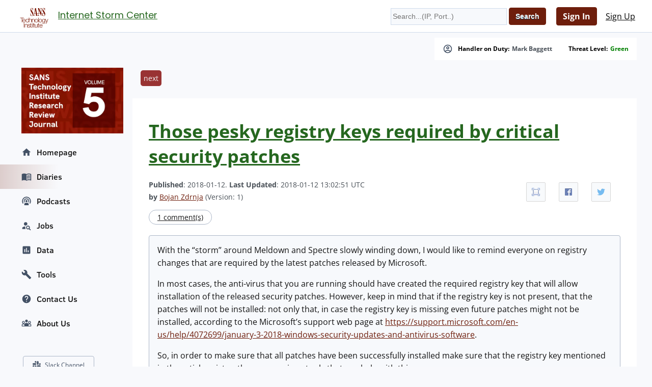

--- FILE ---
content_type: text/css
request_url: https://secure.dshield.org/css/v3.css
body_size: 38618
content:
@font-face {
    font-family: 'Open Sans';
    font-style: normal;
    font-weight: 400;
    src: url('/webfonts/open-sans-regular.ttf');
}

@font-face {
    font-family: 'PT Sans';
    font-style: normal;
    font-weight: 400;
    src: url('/webfonts/PTSans-Regular.ttf');
}
@font-face {
    font-family: 'PT Sans';
    font-style: normal;
    font-weight: 600;
    src: url('/webfonts/PTSans-Bold.ttf');
}
@font-face {
    font-family: 'PT Sans';
    font-style: italic;
    font-weight: 400;
    src: url('/webfonts/PTSans-Italic.ttf');
}
@font-face {
    font-family: 'PT Sans';
    font-style: italic;
    font-weight: 600;
    src: url('/webfonts/PTSans-BoldItalic.ttf');
}
@font-face {
    font-family: 'Open Sans';
    font-style: normal;
    font-weight: 600;
    src: url('/webfonts/open-sans-700.ttf');
}
@font-face {
    font-family: 'Poppins';
    font-style: normal;
    font-weight: 400;
    src: url('/webfonts/poppins-regular.ttf');
}
@font-face {
    font-family: 'Clear Sans';
    font-style: normal;
    font-weight: 400;
    src: url('/webfonts/clear-sans-medium.ttf');
}
@font-face {
    font-family: 'Fira Sans';
    font-style: normal;
    font-weight: 100;
    src: url('/webfonts/FiraSans-Thin.ttf');
}
@font-face {
    font-family: 'Fira Sans';
    font-style: italic;
    font-weight: 100;
    src: url('/webfonts/FiraSans-ThisItalic.ttf');
}
@font-face {
    font-family: 'Fira Sans';
    font-style: normal;
    font-weight: 200;
    src: url('/webfonts/FiraSans-ExtraLight.ttf');
}
@font-face {
    font-family: 'Fira Sans';
    font-style: italic;
    font-weight: 200;
    src: url('/webfonts/FiraSans-ExtraLightItalic.ttf');
}
@font-face {
    font-family: 'Fira Sans';
    font-style: normal;
    font-weight: 300;
    src: url('/webfonts/FiraSans-Light.ttf');
}
@font-face {
    font-family: 'Fira Sans';
    font-style: italic;
    font-weight: 300;
    src: url('/webfonts/FiraSans-LightItalic.ttf');
}
@font-face {
    font-family: 'Fira Sans';
    font-style: normal;
    font-weight: 400;
    src: url('/webfonts/FiraSans-Regular.ttf');
}
@font-face {
    font-family: 'Fira Sans';
    font-style: italic;
    font-weight: 400;
    src: url('/webfonts/FiraSans-Italic.ttf');
}
@font-face {
    font-family: 'Fira Sans';
    font-style: normal;
    font-weight: 500;
    src: url('/webfonts/FiraSans-Medium.ttf');
}
@font-face {
    font-family: 'Fira Sans';
    font-style: italic;
    font-weight: 500;
    src: url('/webfonts/FiraSans-MediumItalic.ttf');
}
@font-face {
    font-family: 'Fira Sans';
    font-style: normal;
    font-weight: 600;
    src: url('/webfonts/FiraSans-Semibold.ttf');
}
@font-face {
    font-family: 'Fira Sans';
    font-style: normal;
    font-weight: 700;
    src: url('/webfonts/FiraSans-Bold.ttf');
}
@font-face {
    font-family: 'Fira Sans';
    font-style: italic;
    font-weight: 700;
    src: url('/webfonts/FiraSans-BoldItalic.ttf');
}
@font-face {
    font-family: 'Fira Sans';
    font-style: normal;
    font-weight: 800;
    src: url('/webfonts/FiraSans-ExtraBold.ttf');
}
@font-face {
    font-family: 'Fira Sans';
    font-style: italic;
    font-weight: 800;
    src: url('/webfonts/FiraSans-ExtraBoldItalic.ttf');
}
@font-face {
    font-family: 'Fira Sans';
    font-style: normal;
    font-weight: 900;
    src: url('/webfonts/FiraSans-Black.ttf');
}
@font-face {
    font-family: 'Fira Sans';
    font-style: italic;
    font-weight: 900;
    src: url('/webfonts/FiraSans-BlackItalic.ttf');
}



/*
********************************************
    New Styles
********************************************
*/
html, body, address, blockquote, div,
form, fieldset, caption,
h1, h2, h3, h4, h5, h6,
hr, ul, li, ol, ul,
table, tr, td, th, p, img, dl, dd {
    margin: 0 0 0 0;
    padding: 0;
    font-family: 'Open Sans', sans-serif;
}
.error {
   color: red;
   text-align: center;
   font-size: 16pt;
   margin-top: 10%;
}

.paperauthor {
    margin: 20px;
}

.paperpublished {
    margin: 20px;
}

.papertags ul {
   display: flex;
   margin: 20px;
   padding: 10px;
   clear: both;
}


.papertags li {
   display: flex;
   margin: 10px;
   padding: 2px;
   text-decoration: none;
   float: left;
   border: 1px solid black;
}

h1, h2 {
    font-family: 'Open Sans', serif;
    font-weight: 700;
}
a {
    font-style: normal;
    text-decoration: underline;
}
h1 {
    color: #495057;
    font-style: normal;
    font-weight: 700;
    font-size: 36px;
    line-height: 49px;
    /*padding: 8px;*/
    /*height: 63px;*/
    /*line-height: 32px;*/
    /*font-size: 16pt;*/
    /*color: #933;*/
    box-shadow: none;
    border-bottom: none;
}

select {
    background: #FFFFFF;
    /* Grey/Light */
    flex-direction: row;
    justify-content: center;
    align-items: center;
    padding: 8px 16px;
    gap: 10px;
    text-transform: capitalize;
    cursor: pointer;
    color: #0c0c0c;
    text-shadow: 0 0 black;

}

body {
    color: #495058;
    background: #F8F9FC;
}
body.active {
    overflow: hidden;
}

#container {
    border: none;
    box-shadow: none;
    width: 100%;
    padding-bottom: 24px;
}

.isc-container {
    box-shadow: none;
    border: none;
    background: #F8F9FC;
}
.card-container {
    margin: 15px 0px
}
.card-header {
    padding: 10px 0px 45px 0px;
}

.airesults {
    font-family: "Fira Sans";
    font-size: 16pt;
}

.aireferences {
    font-family: "Fira Sans";
    font-size: 14pt;
    margin-left: 40px;
    margin-top: 30px;

}

#isc-header {
    background: #FFF;
    height: 64px;
    box-shadow: inset 0 -1px 0 #CEDAEB;
    position: fixed;
    top: 0;
    left: 0;
    width: 100%;
    z-index: 3;
}
#isc-header h1 {
    text-align: left;
    height: auto;
    padding: 16px 24px;
    box-shadow: none;
    border: none;
    display: flex;
    align-items: center;
}
#isc-header h1 a {
    height: 30px;
/*    width: 70px; */
    margin-right: 10px;
    display: flex;
}
#isc-header h1 a span {
    background: url([data-uri]) 0 0 no-repeat;
    background-size: cover;
    height: 30px;
    width: 60px;
}
#isc-header #headerSearch,
#isc-header #headerLogin,
#isc-header #smallHeaderLogin {
    margin: 0;
    padding: 0;
}
#isc-header #headerLogin {
    order: 3;
}
.isc-signin {
    position: absolute;
    top: 0;
    right: 20px;
    display: flex;
    align-items: center;
    height: 64px;
}
#isc-header #headerSearch {
    margin-right: 20px;
    order: 2;
}
#isc-header #headerLogin input[type="text"],
#isc-header #headerLogin input[type="email"],
#isc-header #headerLogin input[type="password"],
#isc-header #headerSearch input[type="text"] {
    border: 1px solid #cedaeb;
    height: 25px;
}
#isc-header #headerLogin input[type="submit"] {
    color: #fff;
    background-color: #6E1E0C;
    border: 1px solid #6E1E0C;
    padding: 6px 12px;
    box-shadow: none;
    font-weight: normal;
    line-height: 1.42857143;
    text-shadow: none;
}
#headerLogin a {
    color: #000;
    font-size: 16px;
}
#isc-header #smallHeaderLogin {
    order: 2;
}
#smallHeaderLogin a {
    color: #000;
}
#isc-header #smallHeaderLogin .btn {
    font-size: 16px;
}
#headerLogin .btn-primary,
#smallHeaderLogin .btn-primary {
    color: #fff;
    background-color: #6E1E0C;
    border-color: #6E1E0C;
    text-decoration: none;
    font-family: 'Open Sans', sans-serif;
    font-size: 14px;
    font-weight: 600;
}
#isc-header #pagetitle {
    font-family: 'Poppins', sans-serif;
    color: #6E819E;
    font-size: 18px;
    font-weight: 400;
    line-height: 28px;
}
#isc-header .extrabanner {
    position: relative;
    top: 0;
    left: 0;
    order: 1;
    margin-right: 20px;
    font-size: 13px;
}
#isc-header #headerUserArea {
    margin: 0;
    padding: 0;
    float: none;
    order: 2;
    display: flex;
    align-items: center;
    min-width: auto;
    height: 64px;
}
#headerUserArea ul {
    height: 100%;
}
#headerUserArea img {
    padding: 0;
    border: 1px solid #cedaeb;
    border-radius: 50%;
    margin: 0 10px 0 0;
    height: 32px;
    width: 32px;
    float: left;
}
#headerUserArea ul li a {
    float: none;
    margin: 0;
    font-size: 16px;
    text-decoration: none;
    color: #131313;
    padding: 16px 10px;
    display: flex;
    align-items: center;
}
#headerUserArea ul li ul li a {
    padding: 10px;
}
#headerUserArea ul li ul li a:hover {
    color: #6E1E0C;
}
#headerUserArea ul li ul {
    white-space: nowrap;
    top: 64px;
    right: 0;
    left: auto;
    border-radius: 0;
    box-shadow: 0 2px 3px 0 rgb(0 0 0 / 10%);
}
#headerUserArea span {
    float: none;
    position: relative;
    top: 0;
    right:0;
    padding-left: 20px;
}

/*
********************************************
    Navigation
********************************************
*/

#navigation {
    width: 230px;
    padding: 50px 0 20px 0;
    margin-right: -230px;
    position: fixed;
    left: auto;
    margin-top: 70px;
}

#navigation ul {
    margin-bottom: 40px;
}
#navigation ul li {
    position: relative;
    padding: 0;
}
#navigation ul li a {
    padding: 13px 6px 13px 42px;
    position: relative;
    font-size: 14px;
    line-height: 22px;
}
/*#navigation ul li a:hover {*/
/*    background-image: linear-gradient(to right, rgb(110, 30, 12, 0.2), #F8F9FC 50%) !important;*/
/*}*/
#navigation ul li a svg {
    color: #435165;
    padding-right: 10px;
    vertical-align: middle;
}
#navigation ul li.active {
    margin: 0;
    padding: 0;
    border: none;
    box-shadow: none;
    background: #F8F9FC;
}
#navigation ul li.active a {
    background-image: linear-gradient(to right, rgb(110, 30, 12, 0.2), #F8F9FC 50%) !important;
    text-decoration: none;
    text-transform: none;
    display: flex;
}
#navigation ul li ul,
#navigation ul li.active ul {
    position: absolute;
    left: 230px;
    white-space: nowrap;
    background: #F8F9FC;
    top: 0;
    box-shadow: 5px 8px 6px -2px rgb(0 0 0 / 30%);
    display: none;
}
#navigation ul li:hover {
    padding: 0;
}
#navigation ul li:hover ul {
    display: block;
}
#navigation ul li a,
#navigation ul li ul li a,
#navigation ul li.active ul li a {
    font-family: 'Clear Sans', sans-serif;
    font-size: 16px;
    line-height: 22px;
    text-decoration: none;
    text-transform: none;
    color: #131313;
    font-weight: 400;
    display: flex;
    align-items: center;
}
#navigation ul li ul li a {
    padding: 13px 30px 13px 30px;
}
#navigation ul li.active ul li,
#navigation ul li:hover ul li {
    padding: 0;
}
#navigation ul li ul li a, #navigation ul li.active ul li a {
    background-image: none !important;
}
.questions-sidebar {
    padding: 5px 10px;
    border: 1px solid #ACB7C8;
    border-radius: 4px;
    display: flex;
    align-items: center;
    justify-content: space-evenly;
    margin: 0 45px;
}
.questions-spacer {
    padding: 5px 10px;

}
.questions-sidebar a {
    font-size: 12px;
    font-family: 'Open Sans', sans-serif;
    text-decoration: none;
    color: #435165;
}
.add-job {
    padding: 5px 10px;
    border: 1px solid #ACB7C8;
    border-radius: 4px;
    font-size: 12px;
    font-family: 'Open Sans', sans-serif;
    text-decoration: none;
    color: #131313;
    display: flex;
    align-items: center;
    position: absolute;
    right: 10px;
    top: 0;
}
.add-job .fa {
    margin-right: 8px;
}

#sidebar {display: none;}

.isc-view {
    float: right;
}
.isc-view a {
    color: #000;
    font-size: 14px;
    font-weight: 700;
    text-decoration: underline;
}
.isc-flex {
    display: flex;
    align-items: center;
}
.isc-flex span {
    font-size: 16px;
}
.isc-flex a {
    font-family: 'Open Sans', sans-serif;
    font-size: 16px;
    line-height: 24px;
    color: #6E1E0C;
    font-weight: 600;
}
.isc-play-btn {
    background: #FFF;
    border-radius: 50%;
    height: 23px;
    width: 23px;
    text-align: center;
    display: flex;
    justify-content: center;
    align-items: center;
    margin-right: 12px;
}

.isc-play-btn .play {
    height: 24px !important;
    width: 24px !important;
}

.isc-play-btn .fa {
    color: #FFF;
    font-size: 7px;
}

.oneliner {
    border-radius: 0;
    border: none;
    box-shadow: none;
    background: maroon;
    color: white;
    font-size: 18px;
    padding: 16px 16px;
    line-height: 30px;
}

.oneliner a {
    color: white;
    text-decoration: underline;
    
    font-size: 18px;
    margin-left: 5px;
}

.isc-alerts {
    display: flex;
    justify-content: flex-end;
    margin: 10px 0 20px 0;
    gap: 10px;
    flex-wrap: wrap;
    padding-top: 64px;
}
.isc-alerts div {
    background: #fff;
    color: #000;
    padding: 12px 16px;
    font-size: 12px;
    font-weight: 700;
    font-family: 'Open Sans', sans-serif;
    line-height: 16px;
    display: flex;
    align-items: center;
}
.isc-alerts div svg {
    margin-right: 10px;
    color: #435165;
}
.isc-alerts div a {
    margin-left: 5px;
    text-decoration: none;
    color: #495058;
}

.top-link {
    padding: 16px 0;
}
.top-link a {
    padding: 0 0 0 0;
    background: none;
    font-size: 14px;
    line-height: 25px;
    color: #6E1E0C;
    display: inline;
}
/*
********************************************
    Main Container
********************************************
*/

#content .wrapper {
    color: #495057;
    margin: 0 30px 0 230px;
    background: #F8F9FC;
    box-shadow: none;
    padding: 0;
    min-height: 1000px;
}
#content .wrapper h1 {
    color: #495057;
    font-style: normal;
    font-weight: 700;
    font-size: 36px;
    line-height: 49px;
    margin-bottom: 16px;
    height: auto;
}

#content .wrapper h1,
#content .wrapper h2,
#content .wrapper h3 {
    font-family: 'Open Sans', sans-serif;
}
#content .wrapper h2,
#content .wrapper h2 a {
    color: #131313;
    font-size: 18px;
    line-height: 23px;
    font-weight: 700;
}
#content .wrapper h2 a:hover {
    text-decoration: underline;
}
#content .wrapper h3 {
    color: #131313;
    font-size: 18px;
    margin-bottom: 10px;
}
#content .main-content {
    margin: 0 0 0 30px;
}
#content ul {
    font-size: 16px;
    line-height: 25px;
    list-style-position: outside;
}

.main-content .view-all {
    font-size: 16px;
    line-height: 19px;
    color: #000;
    text-decoration: underline;
}

/*
********************************************
    Footer
********************************************
*/

#footer {
    width: 100%;
    height: auto;
    color: #FFF;
    box-shadow: none;
    margin: 0;
    background-color: #6E1E0C;
    text-align: left;
    font-size: 14px;
}
#footer a {
    color: #FFF;
    text-decoration: none;
}
#footer a:hover {
    color: #CCC;
}
#footLinks {
    height: auto;
    padding: 0;
}
#footLinks li {
    margin: 0 10px 0 0;
}
#footLinks,
#socialIconsFoot {
    float: none;
}
#socialIconsFoot {
    margin: 0;
}
#socialIconsFoot li a {
    width: 20px;
    height: 20px;
    margin: 5px 10px;
}
#socialIconsFoot li a span {
    top: 0;
    left: 0;
    width: 20px;
    height: 20px;
}
#socialIconsFoot li a span.youtube {
    background: url([data-uri]) no-repeat;
}
#socialIconsFoot li a span.twitter {
    background: url([data-uri]) no-repeat;
}
#socialIconsFoot li a span.linkedin {
    background: url([data-uri]) no-repeat;
}
#socialIconsFoot li a span.rss {
    background: url("data:image/svg+xml,%3Csvg version='1.1' id='Capa_1' xmlns='http://www.w3.org/2000/svg' xmlns:xlink='http://www.w3.org/1999/xlink' x='0px' y='0px' viewBox='0 0 32.001 32.001' style='enable-background:new 0 0 32.001 32.001%3B' xml:space='preserve'%3E%3Cg%3E%3Cg id='rss'%3E%3Cg%3E%3Ccircle style='fill:%23FFFFFF%3B' cx='4.002' cy='28' r='4.001'/%3E%3Cg%3E%3Cpath style='fill:%23FFFFFF%3B' d='M6.023 20.004c3.309 0 6 2.691 6 6.004h4.002C16.025 20.492 11.537 16 6.023 16V20.004z'/%3E%3C/g%3E%3Cg%3E%3Cpath style='fill:%23FFFFFF%3B' d='M5.996 12c7.719 0 14.002 6.285 14.002 14.008H24C24 16.078 15.924 8 5.996 8V12z'/%3E%3C/g%3E%3Cg%3E%3Cpath style='fill:%23FFFFFF%3B' d='M5.996 4C18.129 4 28 13.871 28 26.008h4C32 11.664 20.337 0 5.996 0V4z'/%3E%3C/g%3E%3C/g%3E%3C/g%3E%3C/g%3E%3Cg%3E%3C/g%3E%3Cg%3E%3C/g%3E%3Cg%3E%3C/g%3E%3Cg%3E%3C/g%3E%3Cg%3E%3C/g%3E%3Cg%3E%3C/g%3E%3Cg%3E%3C/g%3E%3Cg%3E%3C/g%3E%3Cg%3E%3C/g%3E%3Cg%3E%3C/g%3E%3Cg%3E%3C/g%3E%3Cg%3E%3C/g%3E%3Cg%3E%3C/g%3E%3Cg%3E%3C/g%3E%3Cg%3E%3C/g%3E%3C/svg%3E") no-repeat;
    background-size: 16px;
}
.footer-container {
    display: flex;
    justify-content: space-between;
    margin: 0 30px;
    align-items: center;
}
.footer-links {
    display: flex;
    align-items: flex-start;
    flex-direction: column;
}
.footer-links span {
    padding-right: 20px;
}

.isc-select {
    width: 100%;
    display: flex;
}

/**/
.isc-card-main {
    background: white;
    padding: 32px 40px;
    margin: 16px 0;
}
.isc-card-main pre {
    overflow: scroll;
}
.isc-card-main h1 {
    color: #131313;
}
.isc-card-main .card-body h1 {
    margin-bottom: 24px !important;
}
#content .wrapper .isc-card-main h2,
.isc-card-main .card-body h2 {
    font-size: 24px !important;
    margin-bottom: 16px;
}
.isc-card-main .card-body h2,
.isc-card-main .card-body h3 {
    margin-bottom: 16px !important;
    line-height: 25px;
}
.isc-card-main p {
    font-size: 18px;
    margin-bottom: 16px;
}
.isc-card-main a {
    font-size: 18px;
    margin-bottom: 16px;    
    text-decoration: underline;
    color: #6E1E0C;
}
.isc-card-main .card-body {
    font-size: 16px;
    line-height: 25px;
    color: #141823;
    font-family: 'Open Sans', sans-serif;
}
.isc-card-main .card-body p {
    margin-bottom: 16px;
}
#content .isc-card-main .align-left {
    width: 100%;
}
#content .isc-card-main .align-left ul {
    font-size: 14px;
    margin-bottom: 32px;
}

.isc-card {
    background: white;
    padding: 10px;
    margin: 16px 16px 0 0;
    box-shadow: 0 4px 4px rgba(0, 68, 168, 0.1);
}
.isc-card .card-body {
    margin: 10px;
    height: calc(100% - 10px);
    display: flex;
    flex-direction: column;
}
.isc-card .card-body a {
    color: #6E1E0C;
    font-weight: 400;
    padding: 5px;
}
a.card-link.play-pause {
    font-size: 16px;
}
.isc-card .card-title {
    padding: 10px 0px;
    margin: 5px 0px;
}

.isc-card .card-body .card-comments p {
    line-height: 16px;
    font-size: 14px;
    color: #1C1716;
    font-family: 'Open Sans', sans-serif;
    font-style: normal;
    text-decoration: none;
    margin-bottom: 0px !important;
}
.isc-card .card-text,
.isc-card p {
    color: #1C1716;
    font-weight: 400;
    font-size: 18px;
    line-height: 28px;
    margin-bottom: 20px;
}
.isc-card .card-body .card-text img {
    width: calc(100%) !important;
}

.isc-card .card-content {
    max-height: 250px;
    overflow: hidden;
    line-break: after-white-space;
    display: -webkit-box;
    -webkit-box-orient: vertical;
}
.isc-card .card-content p {
    margin: 10px 0;
    overflow: hidden;
    display: -webkit-box;
    -webkit-box-orient: vertical;
}
.isc-card .card-content a {
    font-weight: 700;
    color: #6E1E0C;
    text-decoration: underline;    
}
.isc-card .job-card-text {
    font-size: 14px;
    line-height: 21px;
    color: #71717A;
    font-family: 'Open Sans', sans-serif;
}
.isc-card .card-comments {
    border-radius: 15px;
    border: 1px solid #ACB7C8;
    padding: 8px 16px;
    display: inline-flex;
    margin-top: 8px;
    width: max-content;
    line-height: 16px !important;
    font-size: 14px !important;
    color: #131313 !important;
    font-family: 'Open Sans', sans-serif;
}
.isc-card .card-footer {
    border-top: 1px solid #E5E5E5;
    margin-top: auto;
    padding: 15px 0 5px 0;
    font-size: 12px;
    line-height: 20px;
    display: flex;
}
.isc-card .card-footer .arrow {
    height: 15px;
    width: 9px;
    border-radius: 50%;
    float: left;
    display: block;
    background: #6E1E0C;
    margin: 10px 10px 0px -10px;
    padding: 9px 13px;

}
.isc-card .card-footer .img-thumbnail {
    height: 50px !important;
    width: 50px;
    float: left;
    display: block;
    margin: 0;
    border-radius: 50%;
    object-fit: cover;
}



.isc-card .card-author {
    border-top: 1px solid #E5E5E5;
    margin-top: 20px;
    padding: 20px 0 0 0;
    font-size: 12px;
    line-height: 20px;
    display: block;
    height: 50px;
}

.isc-card .card-comments a {
    line-height: 16px;
    font-size: 14px;
    color: #131313;
    font-family: 'Open Sans', sans-serif;
}


.card-small,
.card-smalls {
    white-space: nowrap;
    display: flex;
    flex-direction: row;
    flex-wrap: wrap;
    margin-bottom: 40px;
}
.card-small .isc-card,
.card-smalls .isc-card {
    width: 334px;
    white-space: initial;
}
.card-small .isc-card:first-child {
    width: calc(100% - 20px);
}
.card-small .isc-card:first-child .card-content {
    max-height: 100%;
}
.card-small .isc-card:first-child .card-text {
    -webkit-line-clamp: unset;
    overflow: hidden;
    display: block;
}
.card-small .card-text {
    /* height: 60px; */
    overflow: hidden;
    max-height: 225px;
    display: -webkit-box;
    -webkit-line-clamp: 4;
    -webkit-box-orient: vertical;
}

.jobs-banner {
    padding: 0;
    display: flex;
    flex-direction: row;
}
.jobs-banner-listing {
    display: inline-flex;
    position: relative;
    width: 100%;
    padding: 0;
}
.jobs-banner-listing select {
    margin-right: 10px;
}
.job-post-details {
    margin-top: 20px;
}
.job-post-details .btn {
    font-size: 16px;
    font-family: 'Open Sans', sans-serif;
    line-height: 24px;
    color: #fff;
    padding: 8px 16px;
    background: #6E1E0C;
    margin-right: 10px;
}
.job-post-details .btn.secondary {
    background: #ACB7C8;
}
#content .wrapper .job-title {
    font-size: 24px;
    font-family: 'Open Sans', sans-serif;
    line-height: 36px;
    color: #131313;
    margin: 16px 0;
}

.indexRecentDiaries {
    gap: 16px;
    display: grid;
    grid-template-columns: 1fr 1fr 1fr;
}
.indexRecentDiaries .isc-card {
    padding: 15px;
    background: #FFFFFF;
    box-shadow: 0 4px 4px rgba(0, 68, 168, 0.1);
}
.indexRecentDiaries .isc-card a {
    font-size: 18px;
    color: #131313;
    font-family: 'Open Sans', sans-serif;
    text-decoration: none;
    font-weight: 700;
    margin-bottom: 16px;
    display: block;
}
.indexRecentDiaries .isc-card hr {
    display: block;
    border-bottom: 0.5px solid #E5E5E5;
    border-top: none;
    margin: 20px 0;
}
.indexRecentDiaries span {
    display: block;
}
.indexRecentDiaries .published {
    color: #6E1E0C;
    font-family: 'Open Sans', sans-serif;
    font-style: normal;
    font-weight: 600;
    font-size: 12px;
    line-height: 16px;
    margin-bottom: 16px;
}
.indexRecentDiaries .comments {
    border: 1px solid #ACB7C8;
    border-radius: 18.5px;
    width: max-content;
    padding: 8px 12px;
    font-size: 14px;
    font-weight: 700;
    color: #131313;
    font-family: 'Open Sans', sans-serif;
    line-height: 16px;
}
.author-footer {
    display: flex;
    flex-direction: column;
    justify-content: center;
    margin-left: 18px;
}
.author,
.author-title {
    display: flex;
    align-items: center;
}
.author strong {
    font-size: 14px;
}
.author img {
    border-radius: 50%;
    margin-right: 15px;
}
.author span {
    font-family: 'Open Sans', sans-serif;
    font-size: 12px;
    font-weight: 700;
    line-height: 20px;
}
.author .img-thumbnail {
    border-radius: 50%;
    height: 50px;
    width: 50px;
    float: left;
}

.isc-menu {display: none;}
.bar {
    display: block;
    width: 25px;
    height: 3px;
    margin: 5px auto;
    -webkit-transition: all 0.3s ease-in-out;
    transition: all 0.3s ease-in-out;
    background-color: #6E1E0C;
}
.isc-menu.active .bar:nth-child(2) {
    opacity: 0;
}
.isc-menu.active .bar:nth-child(1) {
    transform: translateY(8px) rotate(45deg);
}
.isc-menu.active .bar:nth-child(3) {
    transform: translateY(-8px) rotate(-45deg);
}

.extrabanner {
    position: relative;
    top: 0;
    left: 0;
    background: #FFF;
    color: #495058;
    width: auto;
    text-align: center;
    padding: 0;
}
.extrabanner a {
    color: #495058;
}
.extrabanner a:hover {
    color: #6E1E0C;
    text-decoration: underline;
}

input[type="submit"] {
    background: #6E1E0C;
    border-color: #6E1E0C;
    box-shadow: none;
    padding: 6px 12px;
    color: #FFF;
}
input[type="submit"]:disabled {
    background: #aaa;
}


input[type="text"],
input[type="email"] {
    height: 24px;
    border: 1px solid #ACB7C8;
    background: #F7F9FC;
}

/* input[type="submit"],
input[type="file"], */
select {
    appearance:none;
    -webkit-appearance:none;
    -moz-appearance:none;
    -ms-appearance:none;
    background-position: calc(100% - 12px) center !important;
    background: #FFF url("data:image/svg+xml;charset=UTF-8,%3Csvg%20xmlns%3D%22http%3A%2F%2Fwww.w3.org%2F2000%2Fsvg%22%20width%3D%2212%22%20height%3D%2212%22%20viewBox%3D%220%200%2012%2012%22%3E%3Ctitle%3Edown-arrow%3C%2Ftitle%3E%3Cg%20fill%3D%22%23435165%22%3E%3Cpath%20d%3D%22M10.293%2C3.293%2C6%2C7.586%2C1.707%2C3.293A1%2C1%2C0%2C0%2C0%2C.293%2C4.707l5%2C5a1%2C1%2C0%2C0%2C0%2C1.414%2C0l5-5a1%2C1%2C0%2C1%2C0-1.414-1.414Z%22%20fill%3D%22%23000000%22%3E%3C%2Fpath%3E%3C%2Fg%3E%3C%2Fsvg%3E") no-repeat;
    padding: 12px 38px 12px 16px;
    font-family: 'Open Sans', sans-serif;
    font-size: 12px;
    line-height: 16px;
    font-weight: 700;
    color: #0c0c0c;
    text-shadow: none;
    border: 1px solid #ACB7C8;
    box-shadow: none;
    border-radius: 0;
}

/* input[type="submit"], */
/* input[type="file"] {
    background: #FFF;
} */

/* input[type="submit"]:hover, */
/* input[type="file"]:hover, */
select:hover {
    font-family: 'Open Sans', sans-serif;
    font-size: 12px;
    line-height: 16px;
    font-weight: 700;
    background: #FFF url("data:image/svg+xml;charset=UTF-8,%3Csvg%20xmlns%3D%22http%3A%2F%2Fwww.w3.org%2F2000%2Fsvg%22%20width%3D%2212%22%20height%3D%2212%22%20viewBox%3D%220%200%2012%2012%22%3E%3Ctitle%3Edown-arrow%3C%2Ftitle%3E%3Cg%20fill%3D%22%23435165%22%3E%3Cpath%20d%3D%22M10.293%2C3.293%2C6%2C7.586%2C1.707%2C3.293A1%2C1%2C0%2C0%2C0%2C.293%2C4.707l5%2C5a1%2C1%2C0%2C0%2C0%2C1.414%2C0l5-5a1%2C1%2C0%2C1%2C0-1.414-1.414Z%22%20fill%3D%22%23000000%22%3E%3C%2Fpath%3E%3C%2Fg%3E%3C%2Fsvg%3E") no-repeat;
}

/* input[type="submit"]:hover, */
/* input[type="file"]:hover {
    background: #FFF;
} */

.diary {
    background: #FFF;
    padding: 40px 32px;
}
.diary .ico-comments {
    border: 1px solid #ACB7C8;
    border-radius: 15px;
    display: inline;
    padding: 4px 16px;
    font-size: 14px;
    background: #FFF;
    color: #131313;
}
.diaryheader {
    margin: 20px 0 15px 0;
    font-size: 14px;
}
.diaryheader a {
    color: #6E1E0C;
    font-size: 14px;
}
.diaryheader a:hover {
    text-decoration: underline;
}
.diarybody {
    padding: 16px;
    border: 1px solid #ACB7C8;
    box-shadow: none;
    margin: 24px 0;
    border-radius: 4px;
    background: #F7F9FC;
    color: #131313;
}
.diarybody a {
    font-size: 16px;
    color: #6E1E0C;
}
.diarybody a:hover {
    text-decoration: underline;
}

.diary .oneliner {
    color: #fff;
    background: #6E1E0C;
}
.diary .oneliner a {
    color: #fff;
    font-size: 14px;
}
.diary .oneliner a:hover {
    text-decoration: underline;
}
.diarybody p {
    font-family: 'Open Sans', sans-serif;
    font-size: 16px;
    line-height: 25px;
    font-weight: 400;
    light-height: 24px;
    margin-bottom: 1em;
}
.diarykeywords {
    margin-bottom: 5px;
}
.ss-share-link {
    background-color: #F7F9FC;
}

#footer img {
    height: auto;
    width: auto;
}

@media only screen and (min-width: 1400px) {
    #container {
        width: 1400px;
        margin: 0 auto;
    }
}
@media only screen and (min-width: 800px) and (max-width: 1024px) {
    .card-small .isc-card, .card-smalls .isc-card {
        width: calc(100% - 20px);
        margin-right: 0;
    }
    .card-small, .card-smalls {
        width: 100%;
    }
}
@media only screen and (min-width: 800px) {
    #footer {
        width: 100%;
    }
    #headerUserArea ul ul,
    .extrabanner,
    #smallHeaderLogin {
        display: block;
    }
}
@media only screen and (max-width: 799px) {
    #container, #footer {
        width: 100%;
    }
    #headerUserArea ul ul,
    .extrabanner,
    #headerUserArea img {
        display: block;
    }

    #content .wrapper h1,
    #content .wrapper h2,
    #content .wrapper h3 {
        display: inline-block;
    }

    .isc-card-main iframe {
        width: 100%;
    }

    .isc-menu {
        display: block;
        position: absolute;
        top: 65px;
        right: 10px;
        background: #F8F9FC;
        z-index: 2;
        padding: 10px;
    }
    .isc-alerts {
        position: relative;
        justify-content: flex-start;
        flex-flow: column-reverse;
    }
    .isc-alerts div {
        width: fit-content;
    }
    #isc-header #smallHeaderLogin .btn {
        font-size: 14px;
    }

    .card-small,
    .card-smalls {
        width: 100%;
    }

    .card-small .isc-card,
    .card-smalls .isc-card {
        width: calc(100% - 20px);
        margin-right: 0;
    }

    #navigation {
        visibility: hidden;
        width: 0;
    }
    #navigation.active {
        display: block;
        background: #F8F9FC;
        padding-top: 50px;
        position: fixed;
        top: 0;
        left: 0;
        width: 100%;
        height: 100vh;
        visibility: visible;
        z-index: 1;
        overflow-y: scroll;
    }
    #navigation.active ul {
        padding-bottom: 180px;
    }
    #navigation ul li {
        width: 100%;
        display: block;
    }
    #navigation.active ul li.active {
        text-align: left;
    }
    #navigation.active ul li:hover ul {display: block}
    #navigation.active ul li ul {
        position: relative;
        left: 0;
        box-shadow: inset 3px 3px 6px -3px rgb(0 0 0 / 10%);
        margin: 0;
        background: #FFF;
        height: auto;
        padding: 5px 0;
    }
    #navigation.active ul li ul li a,
    #navigation.active ul li.active ul li a {
        background-image: none !important;
        padding: 12px 8px 12px 42px;
    }
    #navigation.active ul li ul li {
        padding: 0;
    }
    #navigation ul li a svg {
        display: none;
    }

    .questions-sidebar,
    #isc-header #headerSearch {
        display: none;
    }

    #content .wrapper {
        margin: 0 30px 0 30px;
    }
    #content .main-content {
        margin: 0;
    }

    #footer {
        height: auto;
    }
    #footLinks {
        display: none;
    }
    #footLinks li {
        margin: 0 15px 0 0;
    }
    .footer-container {
        flex-direction: column;
    }
    .footer-links {
        align-items: flex-start;
        flex-direction: column;
        gap: 4px;
        width: 100%;
    }
    .footer-social {
        width: 100%;
        margin-top: 10px;
    }
    #socialIconsFoot {
        display: flex;
        justify-content: space-between;
    }
    .form-card {
        width: auto !important;
        min-width: auto !important;
    }

}
@media only screen and (max-width: 480px) {
    #isc-header #pagetitle {
        display: none;
    }
    #isc-header h1 a {
        border: none;
        margin-right: 0;
    }
}
.form-card {
    display: block;
    height: auto;
    width: 20%;
    min-width: 400px;
    margin: 0 auto;
}

.form-title h1{
    font-size: 34px !important;
    margin: 5px 0px;
    width: 100%;
    display: inline-flex;
}
.form-content {
    color: #0D6EFF;
    display: block;
    font-weight: 300;
    font-size: 18px;
    line-height: 25px;
    margin-bottom: 20px;
}

.form-popup {
    display: flex;
    position: fixed;
    bottom: 0;
    right: 15px;
    border: 3px solid #f1f1f1;
    z-index: 9;
}

.form-container {
    display: block;
    background-color: white;
    padding: 10px 0px;
}
.form-container input[type="text"],
.form-container input[type="email"],
.form-container input[type=password] {
    display: block;
    width: 97%;
    margin: 10px 0px;
    padding: 10px;
    border: 2px solid #ACB7C8;
    border-radius: 5px;
}
.form-container button {
    background: #6E1E0C;
    width: 100%;
    margin: 20px 0px;
    padding: 10px 0px;
    color: white;

}


.form-container button:disabled {
    background: gray;
    width: 100%;
    margin: 20px 0px;
    padding: 10px 0px;
    color: black;

}

.form-container input[type="checkbox"] {
    float: left;
    margin: 5px 20px 0px 0px;
}

.form-container .checkmark {
    position: absolute;
    top: 0;
    left: 0;
    height: 25px;
    width: 25px;
    background-color: #eee;
}

.card-body .card-header {
    border-bottom: 1px solid #E5E5E5;
    padding: 20px 0px;
}

#dashboardWrapper .half {
    float: left;
}

.img-thumbnail .arrow {
    background: #0D6EFF;
    border-radius: 50%;
    height: 50px;
    width: 50px;
    float: left;
    padding: 0px 15px 0px 15px
}

.diarytime {
    padding: 0px !important;
}

.postList .content div {
    width: auto;
    word-wrap: break-word;
}

.special {
    background: none;
    padding: 10px 0px;
}

input[type='email'],
input[type='password'],
textarea {
    font-size: 16px;
}


.classcity {
    width: 110px;
    text-align: center;
}

.classtitle {
    font-weight: 800;
    
}
